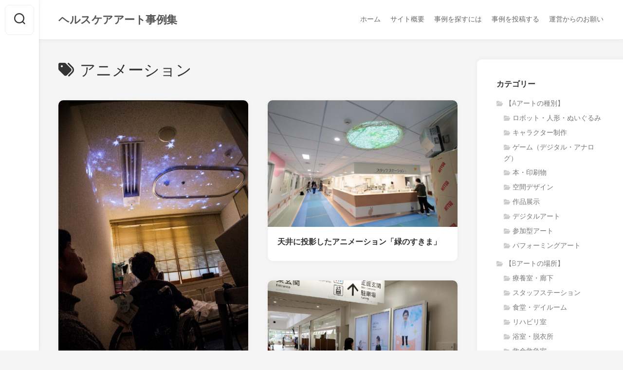

--- FILE ---
content_type: text/html; charset=UTF-8
request_url: https://healthcare-art-works.com/tag/%E3%82%A2%E3%83%8B%E3%83%A1%E3%83%BC%E3%82%B7%E3%83%A7%E3%83%B3/
body_size: 12620
content:
<!DOCTYPE html> 
<html class="no-js" lang="ja">

<head>
	<meta charset="UTF-8">
	<meta name="viewport" content="width=device-width, initial-scale=1.0">
	<link rel="profile" href="https://gmpg.org/xfn/11">
		
	<title>アニメーション &#8211; ヘルスケアアート事例集</title>
<meta name='robots' content='max-image-preview:large' />
	<style>img:is([sizes="auto" i], [sizes^="auto," i]) { contain-intrinsic-size: 3000px 1500px }</style>
	<script>document.documentElement.className = document.documentElement.className.replace("no-js","js");</script>
<link rel='dns-prefetch' href='//fonts.googleapis.com' />
<link rel="alternate" type="application/rss+xml" title="ヘルスケアアート事例集 &raquo; フィード" href="https://healthcare-art-works.com/feed/" />
<link rel="alternate" type="application/rss+xml" title="ヘルスケアアート事例集 &raquo; コメントフィード" href="https://healthcare-art-works.com/comments/feed/" />
<link rel="alternate" type="application/rss+xml" title="ヘルスケアアート事例集 &raquo; アニメーション タグのフィード" href="https://healthcare-art-works.com/tag/%e3%82%a2%e3%83%8b%e3%83%a1%e3%83%bc%e3%82%b7%e3%83%a7%e3%83%b3/feed/" />
<script type="text/javascript">
/* <![CDATA[ */
window._wpemojiSettings = {"baseUrl":"https:\/\/s.w.org\/images\/core\/emoji\/16.0.1\/72x72\/","ext":".png","svgUrl":"https:\/\/s.w.org\/images\/core\/emoji\/16.0.1\/svg\/","svgExt":".svg","source":{"concatemoji":"https:\/\/healthcare-art-works.com\/wp-includes\/js\/wp-emoji-release.min.js?ver=6.8.3"}};
/*! This file is auto-generated */
!function(s,n){var o,i,e;function c(e){try{var t={supportTests:e,timestamp:(new Date).valueOf()};sessionStorage.setItem(o,JSON.stringify(t))}catch(e){}}function p(e,t,n){e.clearRect(0,0,e.canvas.width,e.canvas.height),e.fillText(t,0,0);var t=new Uint32Array(e.getImageData(0,0,e.canvas.width,e.canvas.height).data),a=(e.clearRect(0,0,e.canvas.width,e.canvas.height),e.fillText(n,0,0),new Uint32Array(e.getImageData(0,0,e.canvas.width,e.canvas.height).data));return t.every(function(e,t){return e===a[t]})}function u(e,t){e.clearRect(0,0,e.canvas.width,e.canvas.height),e.fillText(t,0,0);for(var n=e.getImageData(16,16,1,1),a=0;a<n.data.length;a++)if(0!==n.data[a])return!1;return!0}function f(e,t,n,a){switch(t){case"flag":return n(e,"\ud83c\udff3\ufe0f\u200d\u26a7\ufe0f","\ud83c\udff3\ufe0f\u200b\u26a7\ufe0f")?!1:!n(e,"\ud83c\udde8\ud83c\uddf6","\ud83c\udde8\u200b\ud83c\uddf6")&&!n(e,"\ud83c\udff4\udb40\udc67\udb40\udc62\udb40\udc65\udb40\udc6e\udb40\udc67\udb40\udc7f","\ud83c\udff4\u200b\udb40\udc67\u200b\udb40\udc62\u200b\udb40\udc65\u200b\udb40\udc6e\u200b\udb40\udc67\u200b\udb40\udc7f");case"emoji":return!a(e,"\ud83e\udedf")}return!1}function g(e,t,n,a){var r="undefined"!=typeof WorkerGlobalScope&&self instanceof WorkerGlobalScope?new OffscreenCanvas(300,150):s.createElement("canvas"),o=r.getContext("2d",{willReadFrequently:!0}),i=(o.textBaseline="top",o.font="600 32px Arial",{});return e.forEach(function(e){i[e]=t(o,e,n,a)}),i}function t(e){var t=s.createElement("script");t.src=e,t.defer=!0,s.head.appendChild(t)}"undefined"!=typeof Promise&&(o="wpEmojiSettingsSupports",i=["flag","emoji"],n.supports={everything:!0,everythingExceptFlag:!0},e=new Promise(function(e){s.addEventListener("DOMContentLoaded",e,{once:!0})}),new Promise(function(t){var n=function(){try{var e=JSON.parse(sessionStorage.getItem(o));if("object"==typeof e&&"number"==typeof e.timestamp&&(new Date).valueOf()<e.timestamp+604800&&"object"==typeof e.supportTests)return e.supportTests}catch(e){}return null}();if(!n){if("undefined"!=typeof Worker&&"undefined"!=typeof OffscreenCanvas&&"undefined"!=typeof URL&&URL.createObjectURL&&"undefined"!=typeof Blob)try{var e="postMessage("+g.toString()+"("+[JSON.stringify(i),f.toString(),p.toString(),u.toString()].join(",")+"));",a=new Blob([e],{type:"text/javascript"}),r=new Worker(URL.createObjectURL(a),{name:"wpTestEmojiSupports"});return void(r.onmessage=function(e){c(n=e.data),r.terminate(),t(n)})}catch(e){}c(n=g(i,f,p,u))}t(n)}).then(function(e){for(var t in e)n.supports[t]=e[t],n.supports.everything=n.supports.everything&&n.supports[t],"flag"!==t&&(n.supports.everythingExceptFlag=n.supports.everythingExceptFlag&&n.supports[t]);n.supports.everythingExceptFlag=n.supports.everythingExceptFlag&&!n.supports.flag,n.DOMReady=!1,n.readyCallback=function(){n.DOMReady=!0}}).then(function(){return e}).then(function(){var e;n.supports.everything||(n.readyCallback(),(e=n.source||{}).concatemoji?t(e.concatemoji):e.wpemoji&&e.twemoji&&(t(e.twemoji),t(e.wpemoji)))}))}((window,document),window._wpemojiSettings);
/* ]]> */
</script>
<style id='wp-emoji-styles-inline-css' type='text/css'>

	img.wp-smiley, img.emoji {
		display: inline !important;
		border: none !important;
		box-shadow: none !important;
		height: 1em !important;
		width: 1em !important;
		margin: 0 0.07em !important;
		vertical-align: -0.1em !important;
		background: none !important;
		padding: 0 !important;
	}
</style>
<link rel='stylesheet' id='wp-block-library-css' href='https://healthcare-art-works.com/wp-includes/css/dist/block-library/style.min.css?ver=6.8.3' type='text/css' media='all' />
<style id='classic-theme-styles-inline-css' type='text/css'>
/*! This file is auto-generated */
.wp-block-button__link{color:#fff;background-color:#32373c;border-radius:9999px;box-shadow:none;text-decoration:none;padding:calc(.667em + 2px) calc(1.333em + 2px);font-size:1.125em}.wp-block-file__button{background:#32373c;color:#fff;text-decoration:none}
</style>
<style id='global-styles-inline-css' type='text/css'>
:root{--wp--preset--aspect-ratio--square: 1;--wp--preset--aspect-ratio--4-3: 4/3;--wp--preset--aspect-ratio--3-4: 3/4;--wp--preset--aspect-ratio--3-2: 3/2;--wp--preset--aspect-ratio--2-3: 2/3;--wp--preset--aspect-ratio--16-9: 16/9;--wp--preset--aspect-ratio--9-16: 9/16;--wp--preset--color--black: #000000;--wp--preset--color--cyan-bluish-gray: #abb8c3;--wp--preset--color--white: #ffffff;--wp--preset--color--pale-pink: #f78da7;--wp--preset--color--vivid-red: #cf2e2e;--wp--preset--color--luminous-vivid-orange: #ff6900;--wp--preset--color--luminous-vivid-amber: #fcb900;--wp--preset--color--light-green-cyan: #7bdcb5;--wp--preset--color--vivid-green-cyan: #00d084;--wp--preset--color--pale-cyan-blue: #8ed1fc;--wp--preset--color--vivid-cyan-blue: #0693e3;--wp--preset--color--vivid-purple: #9b51e0;--wp--preset--gradient--vivid-cyan-blue-to-vivid-purple: linear-gradient(135deg,rgba(6,147,227,1) 0%,rgb(155,81,224) 100%);--wp--preset--gradient--light-green-cyan-to-vivid-green-cyan: linear-gradient(135deg,rgb(122,220,180) 0%,rgb(0,208,130) 100%);--wp--preset--gradient--luminous-vivid-amber-to-luminous-vivid-orange: linear-gradient(135deg,rgba(252,185,0,1) 0%,rgba(255,105,0,1) 100%);--wp--preset--gradient--luminous-vivid-orange-to-vivid-red: linear-gradient(135deg,rgba(255,105,0,1) 0%,rgb(207,46,46) 100%);--wp--preset--gradient--very-light-gray-to-cyan-bluish-gray: linear-gradient(135deg,rgb(238,238,238) 0%,rgb(169,184,195) 100%);--wp--preset--gradient--cool-to-warm-spectrum: linear-gradient(135deg,rgb(74,234,220) 0%,rgb(151,120,209) 20%,rgb(207,42,186) 40%,rgb(238,44,130) 60%,rgb(251,105,98) 80%,rgb(254,248,76) 100%);--wp--preset--gradient--blush-light-purple: linear-gradient(135deg,rgb(255,206,236) 0%,rgb(152,150,240) 100%);--wp--preset--gradient--blush-bordeaux: linear-gradient(135deg,rgb(254,205,165) 0%,rgb(254,45,45) 50%,rgb(107,0,62) 100%);--wp--preset--gradient--luminous-dusk: linear-gradient(135deg,rgb(255,203,112) 0%,rgb(199,81,192) 50%,rgb(65,88,208) 100%);--wp--preset--gradient--pale-ocean: linear-gradient(135deg,rgb(255,245,203) 0%,rgb(182,227,212) 50%,rgb(51,167,181) 100%);--wp--preset--gradient--electric-grass: linear-gradient(135deg,rgb(202,248,128) 0%,rgb(113,206,126) 100%);--wp--preset--gradient--midnight: linear-gradient(135deg,rgb(2,3,129) 0%,rgb(40,116,252) 100%);--wp--preset--font-size--small: 13px;--wp--preset--font-size--medium: 20px;--wp--preset--font-size--large: 36px;--wp--preset--font-size--x-large: 42px;--wp--preset--spacing--20: 0.44rem;--wp--preset--spacing--30: 0.67rem;--wp--preset--spacing--40: 1rem;--wp--preset--spacing--50: 1.5rem;--wp--preset--spacing--60: 2.25rem;--wp--preset--spacing--70: 3.38rem;--wp--preset--spacing--80: 5.06rem;--wp--preset--shadow--natural: 6px 6px 9px rgba(0, 0, 0, 0.2);--wp--preset--shadow--deep: 12px 12px 50px rgba(0, 0, 0, 0.4);--wp--preset--shadow--sharp: 6px 6px 0px rgba(0, 0, 0, 0.2);--wp--preset--shadow--outlined: 6px 6px 0px -3px rgba(255, 255, 255, 1), 6px 6px rgba(0, 0, 0, 1);--wp--preset--shadow--crisp: 6px 6px 0px rgba(0, 0, 0, 1);}:where(.is-layout-flex){gap: 0.5em;}:where(.is-layout-grid){gap: 0.5em;}body .is-layout-flex{display: flex;}.is-layout-flex{flex-wrap: wrap;align-items: center;}.is-layout-flex > :is(*, div){margin: 0;}body .is-layout-grid{display: grid;}.is-layout-grid > :is(*, div){margin: 0;}:where(.wp-block-columns.is-layout-flex){gap: 2em;}:where(.wp-block-columns.is-layout-grid){gap: 2em;}:where(.wp-block-post-template.is-layout-flex){gap: 1.25em;}:where(.wp-block-post-template.is-layout-grid){gap: 1.25em;}.has-black-color{color: var(--wp--preset--color--black) !important;}.has-cyan-bluish-gray-color{color: var(--wp--preset--color--cyan-bluish-gray) !important;}.has-white-color{color: var(--wp--preset--color--white) !important;}.has-pale-pink-color{color: var(--wp--preset--color--pale-pink) !important;}.has-vivid-red-color{color: var(--wp--preset--color--vivid-red) !important;}.has-luminous-vivid-orange-color{color: var(--wp--preset--color--luminous-vivid-orange) !important;}.has-luminous-vivid-amber-color{color: var(--wp--preset--color--luminous-vivid-amber) !important;}.has-light-green-cyan-color{color: var(--wp--preset--color--light-green-cyan) !important;}.has-vivid-green-cyan-color{color: var(--wp--preset--color--vivid-green-cyan) !important;}.has-pale-cyan-blue-color{color: var(--wp--preset--color--pale-cyan-blue) !important;}.has-vivid-cyan-blue-color{color: var(--wp--preset--color--vivid-cyan-blue) !important;}.has-vivid-purple-color{color: var(--wp--preset--color--vivid-purple) !important;}.has-black-background-color{background-color: var(--wp--preset--color--black) !important;}.has-cyan-bluish-gray-background-color{background-color: var(--wp--preset--color--cyan-bluish-gray) !important;}.has-white-background-color{background-color: var(--wp--preset--color--white) !important;}.has-pale-pink-background-color{background-color: var(--wp--preset--color--pale-pink) !important;}.has-vivid-red-background-color{background-color: var(--wp--preset--color--vivid-red) !important;}.has-luminous-vivid-orange-background-color{background-color: var(--wp--preset--color--luminous-vivid-orange) !important;}.has-luminous-vivid-amber-background-color{background-color: var(--wp--preset--color--luminous-vivid-amber) !important;}.has-light-green-cyan-background-color{background-color: var(--wp--preset--color--light-green-cyan) !important;}.has-vivid-green-cyan-background-color{background-color: var(--wp--preset--color--vivid-green-cyan) !important;}.has-pale-cyan-blue-background-color{background-color: var(--wp--preset--color--pale-cyan-blue) !important;}.has-vivid-cyan-blue-background-color{background-color: var(--wp--preset--color--vivid-cyan-blue) !important;}.has-vivid-purple-background-color{background-color: var(--wp--preset--color--vivid-purple) !important;}.has-black-border-color{border-color: var(--wp--preset--color--black) !important;}.has-cyan-bluish-gray-border-color{border-color: var(--wp--preset--color--cyan-bluish-gray) !important;}.has-white-border-color{border-color: var(--wp--preset--color--white) !important;}.has-pale-pink-border-color{border-color: var(--wp--preset--color--pale-pink) !important;}.has-vivid-red-border-color{border-color: var(--wp--preset--color--vivid-red) !important;}.has-luminous-vivid-orange-border-color{border-color: var(--wp--preset--color--luminous-vivid-orange) !important;}.has-luminous-vivid-amber-border-color{border-color: var(--wp--preset--color--luminous-vivid-amber) !important;}.has-light-green-cyan-border-color{border-color: var(--wp--preset--color--light-green-cyan) !important;}.has-vivid-green-cyan-border-color{border-color: var(--wp--preset--color--vivid-green-cyan) !important;}.has-pale-cyan-blue-border-color{border-color: var(--wp--preset--color--pale-cyan-blue) !important;}.has-vivid-cyan-blue-border-color{border-color: var(--wp--preset--color--vivid-cyan-blue) !important;}.has-vivid-purple-border-color{border-color: var(--wp--preset--color--vivid-purple) !important;}.has-vivid-cyan-blue-to-vivid-purple-gradient-background{background: var(--wp--preset--gradient--vivid-cyan-blue-to-vivid-purple) !important;}.has-light-green-cyan-to-vivid-green-cyan-gradient-background{background: var(--wp--preset--gradient--light-green-cyan-to-vivid-green-cyan) !important;}.has-luminous-vivid-amber-to-luminous-vivid-orange-gradient-background{background: var(--wp--preset--gradient--luminous-vivid-amber-to-luminous-vivid-orange) !important;}.has-luminous-vivid-orange-to-vivid-red-gradient-background{background: var(--wp--preset--gradient--luminous-vivid-orange-to-vivid-red) !important;}.has-very-light-gray-to-cyan-bluish-gray-gradient-background{background: var(--wp--preset--gradient--very-light-gray-to-cyan-bluish-gray) !important;}.has-cool-to-warm-spectrum-gradient-background{background: var(--wp--preset--gradient--cool-to-warm-spectrum) !important;}.has-blush-light-purple-gradient-background{background: var(--wp--preset--gradient--blush-light-purple) !important;}.has-blush-bordeaux-gradient-background{background: var(--wp--preset--gradient--blush-bordeaux) !important;}.has-luminous-dusk-gradient-background{background: var(--wp--preset--gradient--luminous-dusk) !important;}.has-pale-ocean-gradient-background{background: var(--wp--preset--gradient--pale-ocean) !important;}.has-electric-grass-gradient-background{background: var(--wp--preset--gradient--electric-grass) !important;}.has-midnight-gradient-background{background: var(--wp--preset--gradient--midnight) !important;}.has-small-font-size{font-size: var(--wp--preset--font-size--small) !important;}.has-medium-font-size{font-size: var(--wp--preset--font-size--medium) !important;}.has-large-font-size{font-size: var(--wp--preset--font-size--large) !important;}.has-x-large-font-size{font-size: var(--wp--preset--font-size--x-large) !important;}
:where(.wp-block-post-template.is-layout-flex){gap: 1.25em;}:where(.wp-block-post-template.is-layout-grid){gap: 1.25em;}
:where(.wp-block-columns.is-layout-flex){gap: 2em;}:where(.wp-block-columns.is-layout-grid){gap: 2em;}
:root :where(.wp-block-pullquote){font-size: 1.5em;line-height: 1.6;}
</style>
<link rel='stylesheet' id='gridzone-style-css' href='https://healthcare-art-works.com/wp-content/themes/gridzone/style.css?ver=6.8.3' type='text/css' media='all' />
<style id='gridzone-style-inline-css' type='text/css'>
body { font-family: "Roboto", Arial, sans-serif; }
.site-title a, .site-description { color: #555555; }

</style>
<link rel='stylesheet' id='gridzone-responsive-css' href='https://healthcare-art-works.com/wp-content/themes/gridzone/responsive.css?ver=6.8.3' type='text/css' media='all' />
<link rel='stylesheet' id='gridzone-font-awesome-css' href='https://healthcare-art-works.com/wp-content/themes/gridzone/fonts/all.min.css?ver=6.8.3' type='text/css' media='all' />
<link rel='stylesheet' id='roboto-css' href='//fonts.googleapis.com/css?family=Roboto%3A400%2C300italic%2C300%2C400italic%2C700&#038;subset=latin%2Clatin-ext&#038;ver=6.8.3' type='text/css' media='all' />
<script type="text/javascript" src="https://healthcare-art-works.com/wp-includes/js/jquery/jquery.min.js?ver=3.7.1" id="jquery-core-js"></script>
<script type="text/javascript" src="https://healthcare-art-works.com/wp-includes/js/jquery/jquery-migrate.min.js?ver=3.4.1" id="jquery-migrate-js"></script>
<script type="text/javascript" src="https://healthcare-art-works.com/wp-content/themes/gridzone/js/slick.min.js?ver=6.8.3" id="gridzone-slick-js"></script>
<link rel="https://api.w.org/" href="https://healthcare-art-works.com/wp-json/" /><link rel="alternate" title="JSON" type="application/json" href="https://healthcare-art-works.com/wp-json/wp/v2/tags/605" /><link rel="EditURI" type="application/rsd+xml" title="RSD" href="https://healthcare-art-works.com/xmlrpc.php?rsd" />
<meta name="generator" content="WordPress 6.8.3" />
<style type="text/css">.recentcomments a{display:inline !important;padding:0 !important;margin:0 !important;}</style><link rel="icon" href="https://healthcare-art-works.com/wp-content/uploads/2020/11/cropped-favicon-1-32x32.png" sizes="32x32" />
<link rel="icon" href="https://healthcare-art-works.com/wp-content/uploads/2020/11/cropped-favicon-1-192x192.png" sizes="192x192" />
<link rel="apple-touch-icon" href="https://healthcare-art-works.com/wp-content/uploads/2020/11/cropped-favicon-1-180x180.png" />
<meta name="msapplication-TileImage" content="https://healthcare-art-works.com/wp-content/uploads/2020/11/cropped-favicon-1-270x270.png" />
		<style type="text/css" id="wp-custom-css">
			.nav-menu:not(.mobile) .menu > li {
	font-size: 14px;
}

/* Text */
.site-title {
	font-size: 22px;
	font-weight: bold;
}
#profile-name {
	font-size: 20px;
}
#profile-description {
	font-size: 15px;
	line-height: 1.9;
}

.widget a {
	padding: 5px 5px 5px 0;
	font-size: 14px!important;
}

/* Table */
table.tbl-r02 {
  margin: 20px auto;
}
.tbl-r02 th {
  background: #004f8b;
  border: solid 1px #ccc;
  color: #fff;
  padding: 10px;
	vertical-align: middle;
	box-sizing: border-box;
}
.tbl-r02 td {
　 border: solid 1px #ccc;
  padding: 10px; 
	vertical-align: middle;
	box-sizing: border-box;
	text-align: left!important;
}
.tbl-r02 td .mwform-checkbox-field {
	display: flex;
	justify-content: flex-start;
	align-items: center;
}
.mw_wp_form .horizontal-item + .horizontal-item {
	margin-left: 0;
}
.tbl-r02 td .mwform-checkbox-field .hca-check {
	width: 20px;
}
.tbl-r02 td .mwform-checkbox-field .mwform-checkbox-field-text {
	flex: 1;
}
.tbl-r02 input,
.tbl-r02 textarea {
	width: 100%;
}
.tbl-r02 th  .require {
	color: #fbc02d;
	font-size: 0.75rem;
	vertical-align: unset;
}
.tbl-r02 .note {
	font-size: 80%;
	color: #666;
}

@media screen and (min-width: 641px) {
	.tbl-r02 th,
	.tbl-r02 td {
		padding: 20px!important;
	}
}
@media screen and (max-width: 640px) {
  .last td:last-child {
    border-bottom: solid 1px #ccc;
    width: 100%;
  }
  .tbl-r02 {
    width: 80%;
  }
  .tbl-r02 th,
  .tbl-r02 td {
　　   border-bottom: none;
    display: block;
    width: 100%;
  }
}

/* Index */
.masonry-item .entry-meta li {
 display: none;
}
.thumb-icon {
display: none;
}
/* Entry */
.entry-header .entry-title {
	font-size: 28px;
}
.entry {
	font-size: 16px;
	line-height: 1.9;
}
.entry h2 {
	padding-top: 40px;
	font-size: 20px;
}
.entry h3 {
	padding-top: 30px;
	font-size: 18px;
}
.entry h4 {
	padding-top: 20px;
	font-size: 16px;
}
.entry blockquote p {
	font-style: normal;
}
.entry-date,.entry-author {
	display: none;
}		</style>
		<style id="kirki-inline-styles"></style></head>

<body class="archive tag tag-605 wp-theme-gridzone col-2cl full-width skew-active logged-out">


<a class="skip-link screen-reader-text" href="#page">Skip to content</a>

<div id="wrapper">
	
	<div id="header-sticky">
		<header id="header" class="hide-on-scroll-down nav-menu-dropdown-left">

			<div class="group">
				<p class="site-title"><a href="https://healthcare-art-works.com/" rel="home">ヘルスケアアート事例集</a></p>
									<p class="site-description"></p>
								
									<div id="wrap-nav-header" class="wrap-nav">
								<nav id="nav-header-nav" class="main-navigation nav-menu">
			<button class="menu-toggle" aria-controls="primary-menu" aria-expanded="false">
				<span class="screen-reader-text">Expand Menu</span><div class="menu-toggle-icon"><span></span><span></span><span></span></div>			</button>
			<div class="menu-global-nav-container"><ul id="nav-header" class="menu"><li id="menu-item-14" class="menu-item menu-item-type-custom menu-item-object-custom menu-item-home menu-item-14"><span class="menu-item-wrapper"><a href="http://healthcare-art-works.com">ホーム</a></span></li>
<li id="menu-item-21" class="menu-item menu-item-type-post_type menu-item-object-page menu-item-21"><span class="menu-item-wrapper"><a href="https://healthcare-art-works.com/aboutus/">サイト概要</a></span></li>
<li id="menu-item-229" class="menu-item menu-item-type-post_type menu-item-object-page menu-item-229"><span class="menu-item-wrapper"><a href="https://healthcare-art-works.com/how-to-search/">事例を探すには</a></span></li>
<li id="menu-item-54" class="menu-item menu-item-type-post_type menu-item-object-page menu-item-54"><span class="menu-item-wrapper"><a href="https://healthcare-art-works.com/contribution/">事例を投稿する</a></span></li>
<li id="menu-item-98" class="menu-item menu-item-type-post_type menu-item-object-page menu-item-98"><span class="menu-item-wrapper"><a href="https://healthcare-art-works.com/attention/">運営からのお願い</a></span></li>
</ul></div>		</nav>
							</div>
								
								
			</div>
			
		</header><!--/#header-->
	</div><!--/#header-sticky-->
	
	<div class="sidebar s2 group">
					<div class="search-trap-focus">
				<button class="toggle-search" data-target=".search-trap-focus">
					<svg class="svg-icon" id="svg-search" aria-hidden="true" role="img" focusable="false" xmlns="http://www.w3.org/2000/svg" width="23" height="23" viewBox="0 0 23 23"><path d="M38.710696,48.0601792 L43,52.3494831 L41.3494831,54 L37.0601792,49.710696 C35.2632422,51.1481185 32.9839107,52.0076499 30.5038249,52.0076499 C24.7027226,52.0076499 20,47.3049272 20,41.5038249 C20,35.7027226 24.7027226,31 30.5038249,31 C36.3049272,31 41.0076499,35.7027226 41.0076499,41.5038249 C41.0076499,43.9839107 40.1481185,46.2632422 38.710696,48.0601792 Z M36.3875844,47.1716785 C37.8030221,45.7026647 38.6734666,43.7048964 38.6734666,41.5038249 C38.6734666,36.9918565 35.0157934,33.3341833 30.5038249,33.3341833 C25.9918565,33.3341833 22.3341833,36.9918565 22.3341833,41.5038249 C22.3341833,46.0157934 25.9918565,49.6734666 30.5038249,49.6734666 C32.7048964,49.6734666 34.7026647,48.8030221 36.1716785,47.3875844 C36.2023931,47.347638 36.2360451,47.3092237 36.2726343,47.2726343 C36.3092237,47.2360451 36.347638,47.2023931 36.3875844,47.1716785 Z" transform="translate(-20 -31)"></path></svg>
					<svg class="svg-icon" id="svg-close" aria-hidden="true" role="img" focusable="false" xmlns="http://www.w3.org/2000/svg" width="23" height="23" viewBox="0 0 16 16"><polygon fill="" fill-rule="evenodd" points="6.852 7.649 .399 1.195 1.445 .149 7.899 6.602 14.352 .149 15.399 1.195 8.945 7.649 15.399 14.102 14.352 15.149 7.899 8.695 1.445 15.149 .399 14.102"></polygon></svg>
				</button>
				<div class="search-expand">
					<div class="search-expand-inner">
						<form method="get" class="searchform themeform" action="https://healthcare-art-works.com/">
	<div>
		<input type="text" class="search" name="s" onblur="if(this.value=='')this.value='To search type and hit enter';" onfocus="if(this.value=='To search type and hit enter')this.value='';" value="To search type and hit enter" />
	</div>
</form>					</div>
				</div>
			</div>
							<ul class="social-links"></ul>			</div>
	
	
	<div class="container" id="page">
		<div class="container-inner">			
			<div class="main">
				<div class="main-inner group">
<div class="content">
		
	<div class="page-title group">
	<div class="page-title-inner group">
	
					<h1><i class="fas fa-tags"></i>アニメーション</h1>
			
		
								
	</div><!--/.page-title-inner-->
</div><!--/.page-title-->	
				
		<div class="masonry" id="masonry">
					
<article id="post-1147" class="masonry-item group post-1147 post type-post status-publish format-image has-post-thumbnail hentry category-c-encourage category-c-communication category-a-digital category-b-hospitalroom category-a-performing category-c-event tag-602 tag-604 tag-605 tag-609 tag-610 tag-331 tag-612 tag-356 tag-613 tag-410 tag-614 tag-16 tag-458 tag-615 tag-550 tag-568 post_format-post-format-image">	
	<div class="masonry-inner">
		
		<div class="entry-top">
			<a class="entry-thumbnail" href="https://healthcare-art-works.com/1147/">
									<img width="520" height="780" src="https://healthcare-art-works.com/wp-content/uploads/2023/02/image-9-520x780.jpg" class="attachment-gridzone-medium-h size-gridzone-medium-h wp-post-image" alt="" decoding="async" fetchpriority="high" srcset="https://healthcare-art-works.com/wp-content/uploads/2023/02/image-9-520x780.jpg 520w, https://healthcare-art-works.com/wp-content/uploads/2023/02/image-9-200x300.jpg 200w, https://healthcare-art-works.com/wp-content/uploads/2023/02/image-9-683x1024.jpg 683w, https://healthcare-art-works.com/wp-content/uploads/2023/02/image-9-768x1152.jpg 768w, https://healthcare-art-works.com/wp-content/uploads/2023/02/image-9-940x1410.jpg 940w, https://healthcare-art-works.com/wp-content/uploads/2023/02/image-9.jpg 965w" sizes="(max-width: 520px) 100vw, 520px" />																			</a>
			<div class="entry-category"><a href="https://healthcare-art-works.com/category/c/c-encourage/" rel="category tag">心を元気にする</a> <a href="https://healthcare-art-works.com/category/c/c-communication/" rel="category tag">コミュニケーション</a> <a href="https://healthcare-art-works.com/category/a/a-digital/" rel="category tag">デジタルアート</a> <a href="https://healthcare-art-works.com/category/b/b-hospitalroom/" rel="category tag">病棟・病室</a> <a href="https://healthcare-art-works.com/category/a/a-performing/" rel="category tag">パフォーミングアート</a> <a href="https://healthcare-art-works.com/category/c/c-event/" rel="category tag">非日常を演出</a></div>
		</div>
		<h2 class="entry-title">
			<a href="https://healthcare-art-works.com/1147/" rel="bookmark">病室を巡回する「光の宅急便」</a>
		</h2><!--/.entry-title-->
		
				
		<ul class="entry-meta group">
			<li class="entry-date"><i class="far fa-calendar"></i> 2023-02-07</li>
					</ul>
		
	</div>
</article><!--/.post-->						
<article id="post-1141" class="masonry-item group post-1141 post type-post status-publish format-image has-post-thumbnail hentry category-a-spacedesign category-c-encourage category-a-digital category-b-hospitalroom tag-550 tag-568 tag-602 tag-604 tag-605 tag-609 tag-202 tag-610 tag-261 tag-612 tag-331 tag-410 tag-458 tag-7 post_format-post-format-image">	
	<div class="masonry-inner">
		
		<div class="entry-top">
			<a class="entry-thumbnail" href="https://healthcare-art-works.com/1141/">
									<img width="520" height="347" src="https://healthcare-art-works.com/wp-content/uploads/2023/02/image-7-520x347.jpg" class="attachment-gridzone-medium-h size-gridzone-medium-h wp-post-image" alt="" decoding="async" srcset="https://healthcare-art-works.com/wp-content/uploads/2023/02/image-7-520x347.jpg 520w, https://healthcare-art-works.com/wp-content/uploads/2023/02/image-7-300x200.jpg 300w, https://healthcare-art-works.com/wp-content/uploads/2023/02/image-7-1024x683.jpg 1024w, https://healthcare-art-works.com/wp-content/uploads/2023/02/image-7-768x512.jpg 768w, https://healthcare-art-works.com/wp-content/uploads/2023/02/image-7-940x627.jpg 940w, https://healthcare-art-works.com/wp-content/uploads/2023/02/image-7.jpg 1227w" sizes="(max-width: 520px) 100vw, 520px" />																			</a>
			<div class="entry-category"><a href="https://healthcare-art-works.com/category/a/a-spacedesign/" rel="category tag">空間デザイン</a> <a href="https://healthcare-art-works.com/category/c/c-encourage/" rel="category tag">心を元気にする</a> <a href="https://healthcare-art-works.com/category/a/a-digital/" rel="category tag">デジタルアート</a> <a href="https://healthcare-art-works.com/category/b/b-hospitalroom/" rel="category tag">病棟・病室</a></div>
		</div>
		<h2 class="entry-title">
			<a href="https://healthcare-art-works.com/1141/" rel="bookmark">天井に投影したアニメーション「緑のすきま」</a>
		</h2><!--/.entry-title-->
		
				
		<ul class="entry-meta group">
			<li class="entry-date"><i class="far fa-calendar"></i> 2023-02-07</li>
					</ul>
		
	</div>
</article><!--/.post-->						
<article id="post-1132" class="masonry-item group post-1132 post type-post status-publish format-image has-post-thumbnail hentry category-b-waiting category-c-communication category-a-exhibition category-a-digital category-a-experience category-c-localism tag-568 tag-604 tag-605 tag-606 tag-607 tag-177 tag-608 tag-261 tag-609 tag-49 tag-331 tag-610 tag-100 tag-410 tag-611 tag-458 tag-612 tag-550 post_format-post-format-image">	
	<div class="masonry-inner">
		
		<div class="entry-top">
			<a class="entry-thumbnail" href="https://healthcare-art-works.com/1132/">
									<img width="520" height="347" src="https://healthcare-art-works.com/wp-content/uploads/2023/02/image-5-520x347.jpg" class="attachment-gridzone-medium-h size-gridzone-medium-h wp-post-image" alt="" decoding="async" srcset="https://healthcare-art-works.com/wp-content/uploads/2023/02/image-5-520x347.jpg 520w, https://healthcare-art-works.com/wp-content/uploads/2023/02/image-5-300x200.jpg 300w, https://healthcare-art-works.com/wp-content/uploads/2023/02/image-5-1024x683.jpg 1024w, https://healthcare-art-works.com/wp-content/uploads/2023/02/image-5-768x512.jpg 768w, https://healthcare-art-works.com/wp-content/uploads/2023/02/image-5-940x627.jpg 940w, https://healthcare-art-works.com/wp-content/uploads/2023/02/image-5.jpg 1155w" sizes="(max-width: 520px) 100vw, 520px" />																			</a>
			<div class="entry-category"><a href="https://healthcare-art-works.com/category/b/b-waiting/" rel="category tag">待合</a> <a href="https://healthcare-art-works.com/category/c/c-communication/" rel="category tag">コミュニケーション</a> <a href="https://healthcare-art-works.com/category/a/a-exhibition/" rel="category tag">作品展示</a> <a href="https://healthcare-art-works.com/category/a/a-digital/" rel="category tag">デジタルアート</a> <a href="https://healthcare-art-works.com/category/a/a-experience/" rel="category tag">参加型アート</a> <a href="https://healthcare-art-works.com/category/c/c-localism/" rel="category tag">場所・地域性を表す</a></div>
		</div>
		<h2 class="entry-title">
			<a href="https://healthcare-art-works.com/1132/" rel="bookmark">三面モニター映像作品「病院の人に聞いてみよう」</a>
		</h2><!--/.entry-title-->
		
				
		<ul class="entry-meta group">
			<li class="entry-date"><i class="far fa-calendar"></i> 2023-02-07</li>
					</ul>
		
	</div>
</article><!--/.post-->					</div>
		
		<nav class="pagination group">
				</nav><!--/.pagination-->
		
	
</div><!--/.content-->


	<div class="sidebar s1">
		
		<div class="sidebar-content">

			<div id="categories-6" class="widget widget_categories"><h3 class="group"><span>カテゴリー</span></h3>
			<ul>
					<li class="cat-item cat-item-114"><a href="https://healthcare-art-works.com/category/a/">【Aアートの種別】</a>
<ul class='children'>
	<li class="cat-item cat-item-583"><a href="https://healthcare-art-works.com/category/a/%e3%83%ad%e3%83%9c%e3%83%83%e3%83%88%e3%83%bb%e4%ba%ba%e5%bd%a2%e3%83%bb%e3%81%ac%e3%81%84%e3%81%90%e3%82%8b%e3%81%bf/">ロボット・人形・ぬいぐるみ</a>
</li>
	<li class="cat-item cat-item-623"><a href="https://healthcare-art-works.com/category/a/%e3%82%ad%e3%83%a3%e3%83%a9%e3%82%af%e3%82%bf%e3%83%bc%e5%88%b6%e4%bd%9c/">キャラクター制作</a>
</li>
	<li class="cat-item cat-item-628"><a href="https://healthcare-art-works.com/category/a/%e3%82%b2%e3%83%bc%e3%83%a0%ef%bc%88%e3%83%87%e3%82%b8%e3%82%bf%e3%83%ab%e3%83%bb%e3%82%a2%e3%83%8a%e3%83%ad%e3%82%b0%ef%bc%89/">ゲーム（デジタル・アナログ）</a>
</li>
	<li class="cat-item cat-item-328"><a href="https://healthcare-art-works.com/category/a/a-booklet/">本・印刷物</a>
</li>
	<li class="cat-item cat-item-116"><a href="https://healthcare-art-works.com/category/a/a-spacedesign/">空間デザイン</a>
</li>
	<li class="cat-item cat-item-115"><a href="https://healthcare-art-works.com/category/a/a-exhibition/">作品展示</a>
</li>
	<li class="cat-item cat-item-117"><a href="https://healthcare-art-works.com/category/a/a-digital/">デジタルアート</a>
</li>
	<li class="cat-item cat-item-119"><a href="https://healthcare-art-works.com/category/a/a-experience/">参加型アート</a>
</li>
	<li class="cat-item cat-item-118"><a href="https://healthcare-art-works.com/category/a/a-performing/">パフォーミングアート</a>
</li>
</ul>
</li>
	<li class="cat-item cat-item-120"><a href="https://healthcare-art-works.com/category/b/">【Bアートの場所】</a>
<ul class='children'>
	<li class="cat-item cat-item-445"><a href="https://healthcare-art-works.com/category/b/%e7%99%82%e9%a4%8a%e5%ae%a4%e3%83%bb%e5%bb%8a%e4%b8%8b/">療養室・廊下</a>
</li>
	<li class="cat-item cat-item-463"><a href="https://healthcare-art-works.com/category/b/%e3%82%b9%e3%82%bf%e3%83%83%e3%83%95%e3%82%b9%e3%83%86%e3%83%bc%e3%82%b7%e3%83%a7%e3%83%b3/">スタッフステーション</a>
</li>
	<li class="cat-item cat-item-464"><a href="https://healthcare-art-works.com/category/b/%e9%a3%9f%e5%a0%82%e3%83%bb%e3%83%87%e3%82%a4%e3%83%ab%e3%83%bc%e3%83%a0/">食堂・デイルーム</a>
</li>
	<li class="cat-item cat-item-483"><a href="https://healthcare-art-works.com/category/b/%e3%83%aa%e3%83%8f%e3%83%93%e3%83%aa%e5%ae%a4/">リハビリ室</a>
</li>
	<li class="cat-item cat-item-520"><a href="https://healthcare-art-works.com/category/b/%e6%b5%b4%e5%ae%a4%e3%83%bb%e8%84%b1%e8%a1%a3%e6%89%80/">浴室・脱衣所</a>
</li>
	<li class="cat-item cat-item-558"><a href="https://healthcare-art-works.com/category/b/%e6%95%91%e5%91%bd%e6%95%91%e6%80%a5%e5%ae%a4/">救命救急室</a>
</li>
	<li class="cat-item cat-item-205"><a href="https://healthcare-art-works.com/category/b/b-auditorium/">講堂・イベントスペース</a>
</li>
	<li class="cat-item cat-item-123"><a href="https://healthcare-art-works.com/category/b/b-entrance/">エントランス・受付</a>
</li>
	<li class="cat-item cat-item-122"><a href="https://healthcare-art-works.com/category/b/b-waiting/">待合</a>
</li>
	<li class="cat-item cat-item-121"><a href="https://healthcare-art-works.com/category/b/b-treatment/">診察・検査・処置室</a>
</li>
	<li class="cat-item cat-item-124"><a href="https://healthcare-art-works.com/category/b/b-hospitalroom/">病棟・病室</a>
</li>
</ul>
</li>
	<li class="cat-item cat-item-125"><a href="https://healthcare-art-works.com/category/c/">【Cアートの効用】</a>
<ul class='children'>
	<li class="cat-item cat-item-575"><a href="https://healthcare-art-works.com/category/c/%e7%94%9f%e6%b4%bb%e3%83%aa%e3%82%ba%e3%83%a0%e3%82%92%e6%95%b4%e3%81%88%e3%82%8b/">生活リズムを整える</a>
</li>
	<li class="cat-item cat-item-579"><a href="https://healthcare-art-works.com/category/c/%e5%a4%96%e3%81%ae%e4%b8%96%e7%95%8c%e3%82%92%e6%84%9f%e3%81%98%e3%82%8b/">外の世界を感じる</a>
</li>
	<li class="cat-item cat-item-593"><a href="https://healthcare-art-works.com/category/c/%e7%97%9b%e3%81%bf%e3%82%92%e3%81%9d%e3%82%89%e3%81%99%e3%83%bb%e8%bb%bd%e6%b8%9b%e3%81%99%e3%82%8b/">痛みをそらす・軽減する</a>
</li>
	<li class="cat-item cat-item-624"><a href="https://healthcare-art-works.com/category/c/%e7%96%be%e7%97%85%e4%ba%88%e9%98%b2/">疾病予防</a>
</li>
	<li class="cat-item cat-item-647"><a href="https://healthcare-art-works.com/category/c/%e5%ae%b6%e6%97%8f%e3%82%84%e7%a4%be%e4%bc%9a%e3%81%ae%e5%bd%b9%e5%89%b2%e3%82%92%e6%9e%9c%e3%81%9f%e3%81%9b%e3%82%8b/">家族や社会の役割を果たせる</a>
</li>
	<li class="cat-item cat-item-255"><a href="https://healthcare-art-works.com/category/c/c-empathy/">心に寄り添う</a>
</li>
	<li class="cat-item cat-item-648"><a href="https://healthcare-art-works.com/category/c/%e8%ba%ab%e4%bd%93%e3%81%ae%e6%a9%9f%e8%83%bd%e3%81%ae%e7%b6%ad%e6%8c%81%e3%83%bb%e5%9b%9e%e5%be%a9/">身体の機能の維持・回復</a>
</li>
	<li class="cat-item cat-item-660"><a href="https://healthcare-art-works.com/category/c/%e5%a4%a2%e3%82%84%e7%9b%ae%e6%a8%99%e3%82%92%e5%be%8c%e6%8a%bc%e3%81%97%e3%81%99%e3%82%8b/">夢や目標を後押しする</a>
</li>
	<li class="cat-item cat-item-126"><a href="https://healthcare-art-works.com/category/c/c-encourage/">心を元気にする</a>
</li>
	<li class="cat-item cat-item-129"><a href="https://healthcare-art-works.com/category/c/c-communication/">コミュニケーション</a>
</li>
	<li class="cat-item cat-item-130"><a href="https://healthcare-art-works.com/category/c/c-improvement/">働く環境の向上</a>
</li>
	<li class="cat-item cat-item-127"><a href="https://healthcare-art-works.com/category/c/c-wayfinding/">目印・分かりやすい</a>
</li>
	<li class="cat-item cat-item-128"><a href="https://healthcare-art-works.com/category/c/c-localism/">場所・地域性を表す</a>
</li>
	<li class="cat-item cat-item-132"><a href="https://healthcare-art-works.com/category/c/c-event/">非日常を演出</a>
</li>
</ul>
</li>
			</ul>

			</div><div id="tag_cloud-5" class="widget widget_tag_cloud"><h3 class="group"><span>タグ</span></h3><div class="tagcloud"><a href="https://healthcare-art-works.com/tag/vr/" class="tag-cloud-link tag-link-596 tag-link-position-1" style="font-size: 8pt;" aria-label="VR (1個の項目)">VR</a>
<a href="https://healthcare-art-works.com/tag/%e3%81%8b%e3%81%88%e3%82%8b/" class="tag-cloud-link tag-link-94 tag-link-position-2" style="font-size: 8pt;" aria-label="かえる (1個の項目)">かえる</a>
<a href="https://healthcare-art-works.com/tag/%e3%81%8f%e3%81%be/" class="tag-cloud-link tag-link-95 tag-link-position-3" style="font-size: 8pt;" aria-label="くま (1個の項目)">くま</a>
<a href="https://healthcare-art-works.com/tag/%e3%82%8a%e3%82%93%e3%81%94/" class="tag-cloud-link tag-link-269 tag-link-position-4" style="font-size: 9.9384615384615pt;" aria-label="りんご (2個の項目)">りんご</a>
<a href="https://healthcare-art-works.com/tag/%e3%82%a4%e3%83%99%e3%83%b3%e3%83%88/" class="tag-cloud-link tag-link-28 tag-link-position-5" style="font-size: 15.969230769231pt;" aria-label="イベント (10個の項目)">イベント</a>
<a href="https://healthcare-art-works.com/tag/%e3%82%aa%e3%83%96%e3%82%b8%e3%82%a7/" class="tag-cloud-link tag-link-270 tag-link-position-6" style="font-size: 8pt;" aria-label="オブジェ (1個の項目)">オブジェ</a>
<a href="https://healthcare-art-works.com/tag/%e3%82%ab%e3%83%bc%e3%83%89/" class="tag-cloud-link tag-link-228 tag-link-position-7" style="font-size: 8pt;" aria-label="カード (1個の項目)">カード</a>
<a href="https://healthcare-art-works.com/tag/%e3%82%b5%e3%82%a4%e3%83%b3/" class="tag-cloud-link tag-link-186 tag-link-position-8" style="font-size: 12.307692307692pt;" aria-label="サイン (4個の項目)">サイン</a>
<a href="https://healthcare-art-works.com/tag/%e3%82%b9%e3%83%86%e3%83%b3%e3%82%b7%e3%83%ab/" class="tag-cloud-link tag-link-417 tag-link-position-9" style="font-size: 8pt;" aria-label="ステンシル (1個の項目)">ステンシル</a>
<a href="https://healthcare-art-works.com/tag/%e3%83%80%e3%83%b3%e3%82%b9/" class="tag-cloud-link tag-link-212 tag-link-position-10" style="font-size: 13.169230769231pt;" aria-label="ダンス (5個の項目)">ダンス</a>
<a href="https://healthcare-art-works.com/tag/%e3%83%87%e3%82%b8%e3%82%bf%e3%83%ab%e3%82%b3%e3%83%b3%e3%83%86%e3%83%b3%e3%83%84/" class="tag-cloud-link tag-link-557 tag-link-position-11" style="font-size: 8pt;" aria-label="デジタルコンテンツ (1個の項目)">デジタルコンテンツ</a>
<a href="https://healthcare-art-works.com/tag/%e3%83%90%e3%83%8a%e3%83%bc/" class="tag-cloud-link tag-link-185 tag-link-position-12" style="font-size: 8pt;" aria-label="バナー (1個の項目)">バナー</a>
<a href="https://healthcare-art-works.com/tag/%e3%83%91%e3%83%a9%e3%83%9e%e3%82%a6%e3%83%b3%e3%83%88%e3%83%99%e3%83%83%e3%83%89/" class="tag-cloud-link tag-link-523 tag-link-position-13" style="font-size: 12.307692307692pt;" aria-label="パラマウントベッド (4個の項目)">パラマウントベッド</a>
<a href="https://healthcare-art-works.com/tag/%e3%83%91%e3%83%bc%e3%82%bd%e3%83%b3%e3%82%bb%e3%83%b3%e3%82%bf%e3%83%bc%e3%83%89%e3%82%b1%e3%82%a2/" class="tag-cloud-link tag-link-472 tag-link-position-14" style="font-size: 8pt;" aria-label="パーソンセンタードケア (1個の項目)">パーソンセンタードケア</a>
<a href="https://healthcare-art-works.com/tag/%e3%83%95%e3%83%a9%e3%83%b3%e3%82%b9/" class="tag-cloud-link tag-link-540 tag-link-position-15" style="font-size: 11.230769230769pt;" aria-label="フランス (3個の項目)">フランス</a>
<a href="https://healthcare-art-works.com/tag/%e3%83%9c%e3%83%a9%e3%83%b3%e3%83%86%e3%82%a3%e3%82%a2/" class="tag-cloud-link tag-link-246 tag-link-position-16" style="font-size: 9.9384615384615pt;" aria-label="ボランティア (2個の項目)">ボランティア</a>
<a href="https://healthcare-art-works.com/tag/%e4%bb%8b%e8%ad%b7%e6%96%bd%e8%a8%ad/" class="tag-cloud-link tag-link-506 tag-link-position-17" style="font-size: 9.9384615384615pt;" aria-label="介護施設 (2個の項目)">介護施設</a>
<a href="https://healthcare-art-works.com/tag/%e4%bd%9c%e6%a5%ad%e7%99%82%e6%b3%95/" class="tag-cloud-link tag-link-490 tag-link-position-18" style="font-size: 11.230769230769pt;" aria-label="作業療法 (3個の項目)">作業療法</a>
<a href="https://healthcare-art-works.com/tag/%e5%87%ba%e7%94%a3/" class="tag-cloud-link tag-link-377 tag-link-position-19" style="font-size: 8pt;" aria-label="出産 (1個の項目)">出産</a>
<a href="https://healthcare-art-works.com/tag/%e5%89%b5%e5%bb%ba%e7%af%89%e4%ba%8b%e5%8b%99%e6%89%80/" class="tag-cloud-link tag-link-290 tag-link-position-20" style="font-size: 12.307692307692pt;" aria-label="創建築事務所 (4個の項目)">創建築事務所</a>
<a href="https://healthcare-art-works.com/tag/%e5%8b%95%e7%94%bb/" class="tag-cloud-link tag-link-577 tag-link-position-21" style="font-size: 8pt;" aria-label="動画 (1個の項目)">動画</a>
<a href="https://healthcare-art-works.com/tag/%e5%8d%b0%e5%88%b7%e7%89%a9/" class="tag-cloud-link tag-link-326 tag-link-position-22" style="font-size: 8pt;" aria-label="印刷物 (1個の項目)">印刷物</a>
<a href="https://healthcare-art-works.com/tag/%e5%90%8d%e5%8f%a4%e5%b1%8b%e5%b8%82%e7%ab%8b%e5%a4%a7%e5%ad%a6%e7%97%85%e9%99%a2/" class="tag-cloud-link tag-link-27 tag-link-position-23" style="font-size: 17.476923076923pt;" aria-label="名古屋市立大学病院 (14個の項目)">名古屋市立大学病院</a>
<a href="https://healthcare-art-works.com/tag/%e5%92%8c%e9%a2%a8/" class="tag-cloud-link tag-link-453 tag-link-position-24" style="font-size: 11.230769230769pt;" aria-label="和風 (3個の項目)">和風</a>
<a href="https://healthcare-art-works.com/tag/%e5%9c%b0%e4%b8%8b%e9%80%9a%e8%b7%af/" class="tag-cloud-link tag-link-247 tag-link-position-25" style="font-size: 8pt;" aria-label="地下通路 (1個の項目)">地下通路</a>
<a href="https://healthcare-art-works.com/tag/%e5%a3%81/" class="tag-cloud-link tag-link-74 tag-link-position-26" style="font-size: 12.307692307692pt;" aria-label="壁 (4個の項目)">壁</a>
<a href="https://healthcare-art-works.com/tag/%e5%a3%81%e7%94%bb/" class="tag-cloud-link tag-link-9 tag-link-position-27" style="font-size: 18.984615384615pt;" aria-label="壁画 (20個の項目)">壁画</a>
<a href="https://healthcare-art-works.com/tag/%e5%af%8c%e5%b1%b1%e7%9c%8c/" class="tag-cloud-link tag-link-154 tag-link-position-28" style="font-size: 13.169230769231pt;" aria-label="富山県 (5個の項目)">富山県</a>
<a href="https://healthcare-art-works.com/tag/%e5%b8%83/" class="tag-cloud-link tag-link-344 tag-link-position-29" style="font-size: 9.9384615384615pt;" aria-label="布 (2個の項目)">布</a>
<a href="https://healthcare-art-works.com/tag/%e5%ba%83%e5%b3%b6%e7%9c%8c/" class="tag-cloud-link tag-link-399 tag-link-position-30" style="font-size: 9.9384615384615pt;" aria-label="広島県 (2個の項目)">広島県</a>
<a href="https://healthcare-art-works.com/tag/%e6%88%90%e4%ba%ba%e7%97%85%e6%a3%9f/" class="tag-cloud-link tag-link-613 tag-link-position-31" style="font-size: 8pt;" aria-label="成人病棟 (1個の項目)">成人病棟</a>
<a href="https://healthcare-art-works.com/tag/%e6%95%91%e6%80%a5%e5%a4%96%e6%9d%a5/" class="tag-cloud-link tag-link-75 tag-link-position-32" style="font-size: 8pt;" aria-label="救急外来 (1個の項目)">救急外来</a>
<a href="https://healthcare-art-works.com/tag/%e6%a4%9c%e6%9f%bb%e5%ae%a4/" class="tag-cloud-link tag-link-57 tag-link-position-33" style="font-size: 9.9384615384615pt;" aria-label="検査室 (2個の項目)">検査室</a>
<a href="https://healthcare-art-works.com/tag/%e6%b5%b4%e5%ae%a4/" class="tag-cloud-link tag-link-155 tag-link-position-34" style="font-size: 9.9384615384615pt;" aria-label="浴室 (2個の項目)">浴室</a>
<a href="https://healthcare-art-works.com/tag/%e7%89%b9%e5%88%a5%e9%a4%8a%e8%ad%b7%e8%80%81%e4%ba%ba%e3%83%9b%e3%83%bc%e3%83%a0/" class="tag-cloud-link tag-link-435 tag-link-position-35" style="font-size: 15pt;" aria-label="特別養護老人ホーム (8個の項目)">特別養護老人ホーム</a>
<a href="https://healthcare-art-works.com/tag/%e7%b3%96%e5%b0%bf%e7%97%85/" class="tag-cloud-link tag-link-632 tag-link-position-36" style="font-size: 8pt;" aria-label="糖尿病 (1個の項目)">糖尿病</a>
<a href="https://healthcare-art-works.com/tag/%e7%b5%b5%e6%9c%ac/" class="tag-cloud-link tag-link-138 tag-link-position-37" style="font-size: 11.230769230769pt;" aria-label="絵本 (3個の項目)">絵本</a>
<a href="https://healthcare-art-works.com/tag/%e7%b7%8f%e5%90%88%e7%97%85%e9%99%a2/" class="tag-cloud-link tag-link-10 tag-link-position-38" style="font-size: 22pt;" aria-label="総合病院 (39個の項目)">総合病院</a>
<a href="https://healthcare-art-works.com/tag/%e8%80%b3%e5%8e%9f%e7%b7%8f%e5%90%88%e7%97%85%e9%99%a2/" class="tag-cloud-link tag-link-308 tag-link-position-39" style="font-size: 11.230769230769pt;" aria-label="耳原総合病院 (3個の項目)">耳原総合病院</a>
<a href="https://healthcare-art-works.com/tag/%e8%87%aa%e7%84%b6/" class="tag-cloud-link tag-link-137 tag-link-position-40" style="font-size: 18.769230769231pt;" aria-label="自然 (19個の項目)">自然</a>
<a href="https://healthcare-art-works.com/tag/%e8%8a%b1%e7%81%ab/" class="tag-cloud-link tag-link-650 tag-link-position-41" style="font-size: 8pt;" aria-label="花火 (1個の項目)">花火</a>
<a href="https://healthcare-art-works.com/tag/%e8%b3%9b%e8%82%b2%e4%bc%9a%e7%97%85%e9%99%a2/" class="tag-cloud-link tag-link-361 tag-link-position-42" style="font-size: 9.9384615384615pt;" aria-label="賛育会病院 (2個の項目)">賛育会病院</a>
<a href="https://healthcare-art-works.com/tag/%e9%9b%bb%e9%a3%be/" class="tag-cloud-link tag-link-227 tag-link-position-43" style="font-size: 8pt;" aria-label="電飾 (1個の項目)">電飾</a>
<a href="https://healthcare-art-works.com/tag/%e9%9f%b3%e6%a5%bd/" class="tag-cloud-link tag-link-211 tag-link-position-44" style="font-size: 13.923076923077pt;" aria-label="音楽 (6個の項目)">音楽</a>
<a href="https://healthcare-art-works.com/tag/%e9%a2%a8%e6%99%af/" class="tag-cloud-link tag-link-58 tag-link-position-45" style="font-size: 9.9384615384615pt;" aria-label="風景 (2個の項目)">風景</a></div>
</div>			
		</div><!--/.sidebar-content-->
		
	</div><!--/.sidebar-->
	

				</div><!--/.main-inner-->
			</div><!--/.main-->	
		</div><!--/.container-inner-->
	</div><!--/.container-->
	
	<div class="clear"></div>
	
	<footer id="footer">
	
					
				
		<div id="footer-bottom">
			
			<a id="back-to-top" href="#"><i class="fas fa-angle-up"></i></a>
				
			<div class="pad group">
				
				<div class="grid one-full">
					
										
					<div id="copyright">
													<p>ヘルスケアアート事例集 &copy; 2026. All Rights Reserved.</p>
											</div><!--/#copyright-->
					
										<div id="credit">
						<p>Powered by <a href="http://wordpress.org" rel="nofollow">WordPress</a>. Theme by <a href="http://alx.media" rel="nofollow">Alx</a>.</p>
					</div><!--/#credit-->
										
											<ul class="social-links"></ul>										
				</div>
							
			</div><!--/.pad-->

		</div><!--/#footer-bottom-->

	</footer><!--/#footer-->
	
</div><!--/#wrapper-->

<script type="speculationrules">
{"prefetch":[{"source":"document","where":{"and":[{"href_matches":"\/*"},{"not":{"href_matches":["\/wp-*.php","\/wp-admin\/*","\/wp-content\/uploads\/*","\/wp-content\/*","\/wp-content\/plugins\/*","\/wp-content\/themes\/gridzone\/*","\/*\\?(.+)"]}},{"not":{"selector_matches":"a[rel~=\"nofollow\"]"}},{"not":{"selector_matches":".no-prefetch, .no-prefetch a"}}]},"eagerness":"conservative"}]}
</script>
<script type="text/javascript" src="https://healthcare-art-works.com/wp-content/themes/gridzone/js/jquery.fitvids.js?ver=6.8.3" id="gridzone-fitvids-js"></script>
<script type="text/javascript" src="https://healthcare-art-works.com/wp-content/themes/gridzone/js/jq-sticky-anything.min.js?ver=6.8.3" id="gridzone-jq-sticky-anything-js"></script>
<script type="text/javascript" src="https://healthcare-art-works.com/wp-content/themes/gridzone/js/imagesloaded.pkgd.min.js?ver=6.8.3" id="gridzone-imagesloaded-js"></script>
<script type="text/javascript" src="https://healthcare-art-works.com/wp-content/themes/gridzone/js/masonry.pkgd.min.js?ver=6.8.3" id="gridzone-masonry-js"></script>
<script type="text/javascript" src="https://healthcare-art-works.com/wp-content/themes/gridzone/js/scripts.js?ver=6.8.3" id="gridzone-scripts-js"></script>
<script type="text/javascript" src="https://healthcare-art-works.com/wp-content/themes/gridzone/js/nav.js?ver=1756656594" id="gridzone-nav-script-js"></script>
	<script>
	/(trident|msie)/i.test(navigator.userAgent)&&document.getElementById&&window.addEventListener&&window.addEventListener("hashchange",function(){var t,e=location.hash.substring(1);/^[A-z0-9_-]+$/.test(e)&&(t=document.getElementById(e))&&(/^(?:a|select|input|button|textarea)$/i.test(t.tagName)||(t.tabIndex=-1),t.focus())},!1);
	</script>
	</body>
</html>